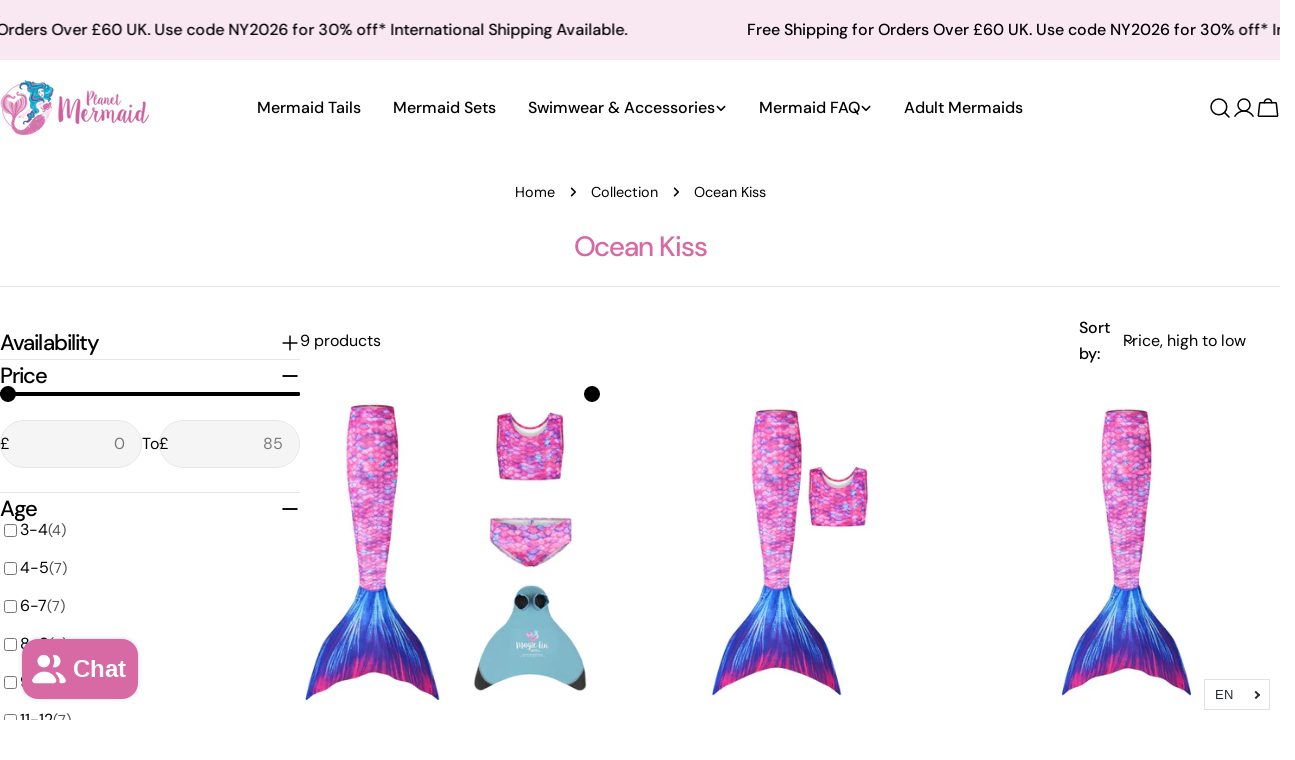

--- FILE ---
content_type: text/javascript
request_url: https://www.planetmermaid.com/cdn/shop/t/242/assets/header.js?v=167556681780227020411748361728
body_size: 1790
content:
class BasicHeader extends HTMLElement{constructor(){super()}get headerSection(){return document.querySelector(".header-section")}get enableTransparent(){return this.dataset.enableTransparent==="true"}connectedCallback(){if(this.init(),window.ResizeObserver&&new ResizeObserver(this.setHeight.bind(this)).observe(this),Shopify.designMode){const section=this.closest(".shopify-section");section.addEventListener("shopify:section:load",this.init.bind(this)),section.addEventListener("shopify:section:unload",this.init.bind(this)),section.addEventListener("shopify:section:reorder",this.init.bind(this))}}init(){new FoxTheme.delayUntilInteraction(this.setHeight.bind(this)),this.enableTransparent&&this.headerSection.classList.add("header-transparent")}setHeight(){requestAnimationFrame(()=>{const offsetHeight=Math.round(this.offsetHeight),offsetTop=Math.round(this.parentElement.offsetTop);document.documentElement.style.setProperty("--header-height",`${offsetHeight}px`),document.documentElement.style.setProperty("--header-offset-top",`${offsetTop}px`)})}}customElements.define("basic-header",BasicHeader,{extends:"header"});class StickyHeader extends BasicHeader{constructor(){super(),this.classes={pinned:"header-pinned"}}get isAlwaysSticky(){return this.dataset.stickyType==="always"}connectedCallback(){super.connectedCallback(),this.currentScrollTop=0,this.firstScrollTop=window.scrollY,this.headerBounds=this.headerSection.getBoundingClientRect(),this.beforeInit()}beforeInit(){this.headerSection.classList.add("header-sticky"),this.headerSection.dataset.stickyType=this.dataset.stickyType,window.addEventListener("scroll",this.onScrollHandler.bind(this),!1)}onScrollHandler(){const scrollTop=window.scrollY,headerSection=this.headerSection,headerBoundsTop=this.headerBounds.top+this.firstScrollTop,headerBoundsBottom=this.headerBounds.bottom+this.firstScrollTop;requestAnimationFrame(()=>{scrollTop>headerBoundsTop?(headerSection.classList.add("header-scrolled"),this.isAlwaysSticky?document.body.classList.add(this.classes.pinned):scrollTop<this.currentScrollTop||scrollTop<headerBoundsBottom+100?document.body.classList.add(this.classes.pinned):document.body.classList.remove(this.classes.pinned)):(headerSection.classList.remove("header-scrolled"),document.body.classList.remove(this.classes.pinned)),this.currentScrollTop=scrollTop})}}customElements.define("sticky-header",StickyHeader,{extends:"header"});const clearDropdownCount=new WeakMap;class DetailsDropdown extends HTMLDetailsElement{constructor(){super(),this.classes={bodyClass:"has-dropdown-menu"},this.events={handleAfterHide:"menu:handleAfterHide",handleAfterShow:"menu:handleAfterShow"},this.summaryElement=this.firstElementChild,this.contentElement=this.lastElementChild,this._open=this.hasAttribute("open"),this.summaryElement.addEventListener("click",this.handleSummaryClick.bind(this)),this.trigger==="hover"&&(this.summaryElement.addEventListener("focusin",event=>{event.target===this.summaryElement&&(this.open=!0)}),this.summaryElement.addEventListener("focusout",event=>{this.contentElement.contains(event.relatedTarget)||(this.open=!1)})),this.handleOutsideClick=this.handleOutsideClick.bind(this),this.handleEscKeyPress=this.handleEscKeyPress.bind(this),this.handleFocusOut=this.handleFocusOut.bind(this),this.hoverTimer=null,this.detectHoverListener=this.detectHover.bind(this),this.addEventListener("mouseenter",this.detectHoverListener.bind(this)),this.addEventListener("mouseleave",this.detectHoverListener.bind(this))}set open(value){value!==this._open&&(this._open=value,this.isConnected?this.transition(value):value?this.setAttribute("open",""):this.removeAttribute("open"))}get open(){return this._open}get trigger(){return FoxTheme.config.isTouch?"click":this.getAttribute("trigger")||"click"}get level(){return this.hasAttribute("level")?this.getAttribute("level"):"top"}handleSummaryClick(event){event.preventDefault(),!FoxTheme.config.isTouch&&this.trigger==="hover"&&this.summaryElement.hasAttribute("data-link")?window.location.href=this.summaryElement.getAttribute("data-link"):this.open=!this.open}async transition(value){return value?(clearDropdownCount.set(DetailsDropdown,clearDropdownCount.get(DetailsDropdown)+1),document.body.classList.add(this.classes.bodyClass),this.setAttribute("open",""),this.summaryElement.setAttribute("open",""),setTimeout(()=>this.contentElement.setAttribute("open",""),100),document.addEventListener("click",this.handleOutsideClick),document.addEventListener("keydown",this.handleEscKeyPress),document.addEventListener("focusout",this.handleFocusOut),await this.showWithTransition(),this.needsReverse(),FoxTheme.utils.waitForEvent(this,this.events.handleAfterShow)):(clearDropdownCount.set(DetailsDropdown,clearDropdownCount.get(DetailsDropdown)-1),document.body.classList.toggle(this.classes.bodyClass,clearDropdownCount.get(DetailsDropdown)>0),this.summaryElement.removeAttribute("open"),this.contentElement.removeAttribute("open"),document.removeEventListener("click",this.handleOutsideClick),document.removeEventListener("keydown",this.handleEscKeyPress),document.removeEventListener("focusout",this.handleFocusOut),await this.hideWithTransition(),this.open||this.removeAttribute("open"),FoxTheme.utils.waitForEvent(this,this.events.handleAfterHide))}async showWithTransition(){FoxTheme.Motion.animate(this.contentElement,{opacity:[0,1],visibility:"visible"},{duration:FoxTheme.config.motionReduced?0:.6,easing:[.7,0,.2,1],delay:FoxTheme.config.motionReduced?0:.1});const translateY=this.level==="top"?"-105%":"2rem";return FoxTheme.Motion.animate(this.contentElement.firstElementChild,{transform:[`translateY(${translateY})`,"translateY(0)"]},{duration:FoxTheme.config.motionReduced?0:.6,easing:[.7,0,.2,1]}).finished}async hideWithTransition(){FoxTheme.Motion.animate(this.contentElement,{opacity:0,visibility:"hidden"},{duration:FoxTheme.config.motionReduced?0:.3,easing:[.7,0,.2,1]});const translateY=this.level==="top"?"-105%":"2rem";return FoxTheme.Motion.animate(this.contentElement.firstElementChild,{transform:`translateY(${translateY})`},{duration:FoxTheme.config.motionReduced?0:.6,easing:[.7,0,.2,1]}).finished}handleOutsideClick(event){const isClickInside=this.contains(event.target),isClickOnDetailsDropdown=event.target.closest("details")instanceof DetailsDropdown;!isClickInside&&!isClickOnDetailsDropdown&&(this.open=!1)}handleEscKeyPress(event){if(event.code==="Escape"){const targetMenu=event.target.closest("details[open]");targetMenu&&(targetMenu.open=!1)}}handleFocusOut(event){event.relatedTarget&&!this.contains(event.relatedTarget)&&(this.open=!1)}detectHover(event){this.trigger==="hover"&&(this.open=event.type==="mouseenter")}needsReverse(){this.contentElement.offsetLeft+this.contentElement.clientWidth*2>window.innerWidth&&this.contentElement.classList.add("needs-reverse")}}customElements.define("details-dropdown",DetailsDropdown,{extends:"details"}),clearDropdownCount.set(DetailsDropdown,0);class DetailsMega extends DetailsDropdown{constructor(){super(),Shopify.designMode&&(this.addEventListener("shopify:block:select",()=>{this.open=!0}),this.addEventListener("shopify:block:deselect",()=>{this.open=!1}))}async showWithTransition(){return FoxTheme.Motion.animate(this.contentElement.firstElementChild,{visibility:"visible",transform:["translateY(-100%)","translateY(0)"]},{duration:FoxTheme.config.motionReduced?0:.5,easing:[.39,.575,.565,1]}).finished}async hideWithTransition(){return FoxTheme.Motion.animate(this.contentElement.firstElementChild,{visibility:"hidden",transform:"translateY(-100%)"},{duration:FoxTheme.config.motionReduced?0:.5,easing:[.39,.575,.565,1]}).finished}}customElements.define("details-mega",DetailsMega,{extends:"details"});class MenuDrawerDetails extends HTMLDetailsElement{constructor(){super(),this.summary.addEventListener("click",this.onSummaryClick.bind(this)),this.closeButton.addEventListener("click",this.onCloseButtonClick.bind(this))}get parent(){return this.closest("[data-parent]")}get summary(){return this.querySelector("summary")}get closeButton(){return this.querySelector("button")}onSummaryClick(){setTimeout(()=>{this.parent.classList.add("active"),this.classList.add("active"),this.summary.setAttribute("aria-expanded",!0)},100)}onCloseButtonClick(){this.parent.classList.remove("active"),this.classList.remove("active"),this.summary.setAttribute("aria-expanded",!1),this.closeAnimation()}closeAnimation(){let animationStart;const handleAnimation=time=>{animationStart===void 0&&(animationStart=time),time-animationStart<400?window.requestAnimationFrame(handleAnimation):this.removeAttribute("open")};window.requestAnimationFrame(handleAnimation)}}customElements.define("menu-drawer-details",MenuDrawerDetails,{extends:"details"});class MenuDrawer extends DrawerComponent{constructor(){super()}get menuItems(){return this._menuItems||(this._menuItems=this.querySelectorAll(".menu-drawer__menus:not(.active) > li")),this._menuItems}prepareToShow(){super.prepareToShow(),setTimeout(()=>{this.animateMenuItems()},300)}animateMenuItems(){FoxTheme.Motion.animate(this.menuItems,{transform:["translateX(-20px)","translateX(0)"],opacity:[0,1]},{duration:.6,easing:[.075,.82,.165,1],delay:FoxTheme.Motion.stagger(.1)}).finished.then(()=>{this.menuItems.forEach(item=>item.removeAttribute("style"))})}handleAfterHide(){super.handleAfterHide(),setTimeout(()=>{this.querySelectorAll("details[is=menu-drawer-details]").forEach(menu=>{menu.onCloseButtonClick()})})}}customElements.define("menu-drawer",MenuDrawer);class MenuProductList extends HTMLElement{constructor(){super(),this.initSlide(),this.elementToFocus=this.querySelector("button")}get container(){return this.querySelector(".swiper")}get sliderPagination(){return this.querySelector(".swiper-pagination")}get sliderNext(){return this.querySelector(".swiper-button-next")}get sliderPrev(){return this.querySelector(".swiper-button-prev")}get numberOfColumns(){return parseInt(this.dataset.columns)}initSlide(){const slider=new FoxTheme.Carousel(this.container,{spaceBetween:10,slidesPerView:this.numberOfColumns,loop:!1,pagination:{el:this.sliderPagination,type:"fraction"},navigation:{nextEl:this.sliderNext,prevEl:this.sliderPrev},focusableElements:"input, select, option, textarea, button, video, label, a"});slider.init(),FoxTheme.a11y.getFocusableElements(this).forEach(element=>{element.addEventListener("focusin",function(){const slide=element.closest(".swiper-slide");slide&&slider.slider.slideTo(slider.slider.slides.indexOf(slide))})})}}customElements.define("menu-product-list",MenuProductList);
//# sourceMappingURL=/cdn/shop/t/242/assets/header.js.map?v=167556681780227020411748361728
